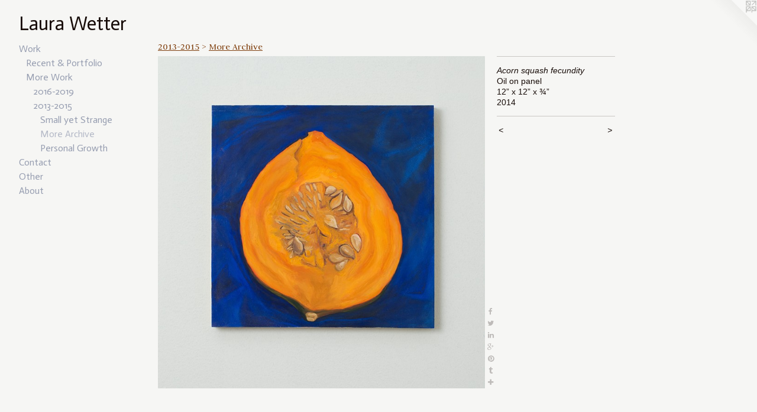

--- FILE ---
content_type: text/html;charset=utf-8
request_url: https://laurawetter.com/artwork/3676218-Acorn-squash-fecundity.html
body_size: 3480
content:
<!doctype html><html class="no-js a-image mobile-title-align--center has-mobile-menu-icon--left l-generic p-artwork has-page-nav mobile-menu-align--center has-wall-text "><head><meta charset="utf-8" /><meta content="IE=edge" http-equiv="X-UA-Compatible" /><meta http-equiv="X-OPP-Site-Id" content="43880" /><meta http-equiv="X-OPP-Revision" content="1348" /><meta http-equiv="X-OPP-Locke-Environment" content="production" /><meta http-equiv="X-OPP-Locke-Release" content="v0.0.141" /><title>Laura Wetter</title><link rel="canonical" href="https://laurawetter.com/artwork/3676218-Acorn%20squash%20fecundity.html" /><meta content="website" property="og:type" /><meta property="og:url" content="https://laurawetter.com/artwork/3676218-Acorn%20squash%20fecundity.html" /><meta property="og:title" content="Acorn squash fecundity" /><meta content="width=device-width, initial-scale=1" name="viewport" /><link type="text/css" rel="stylesheet" href="//cdnjs.cloudflare.com/ajax/libs/normalize/3.0.2/normalize.min.css" /><link type="text/css" rel="stylesheet" media="only all" href="//maxcdn.bootstrapcdn.com/font-awesome/4.3.0/css/font-awesome.min.css" /><link type="text/css" rel="stylesheet" media="not all and (min-device-width: 600px) and (min-device-height: 600px)" href="/release/locke/production/v0.0.141/css/small.css" /><link type="text/css" rel="stylesheet" media="only all and (min-device-width: 600px) and (min-device-height: 600px)" href="/release/locke/production/v0.0.141/css/large-generic.css" /><link type="text/css" rel="stylesheet" media="not all and (min-device-width: 600px) and (min-device-height: 600px)" href="/r17341959880000001348/css/small-site.css" /><link type="text/css" rel="stylesheet" media="only all and (min-device-width: 600px) and (min-device-height: 600px)" href="/r17341959880000001348/css/large-site.css" /><link type="text/css" rel="stylesheet" media="only all and (min-device-width: 600px) and (min-device-height: 600px)" href="//fonts.googleapis.com/css?family=Judson:400" /><link type="text/css" rel="stylesheet" media="only all and (min-device-width: 600px) and (min-device-height: 600px)" href="//fonts.googleapis.com/css?family=Actor:400" /><link type="text/css" rel="stylesheet" media="not all and (min-device-width: 600px) and (min-device-height: 600px)" href="//fonts.googleapis.com/css?family=Actor:400&amp;text=MENUHomeWrkCntacOhAbuL%20" /><script>window.OPP = window.OPP || {};
OPP.modernMQ = 'only all';
OPP.smallMQ = 'not all and (min-device-width: 600px) and (min-device-height: 600px)';
OPP.largeMQ = 'only all and (min-device-width: 600px) and (min-device-height: 600px)';
OPP.downURI = '/x/8/8/0/43880/.down';
OPP.gracePeriodURI = '/x/8/8/0/43880/.grace_period';
OPP.imgL = function (img) {
  !window.lazySizes && img.onerror();
};
OPP.imgE = function (img) {
  img.onerror = img.onload = null;
  img.src = img.getAttribute('data-src');
  //img.srcset = img.getAttribute('data-srcset');
};</script><script src="/release/locke/production/v0.0.141/js/modernizr.js"></script><script src="/release/locke/production/v0.0.141/js/masonry.js"></script><script src="/release/locke/production/v0.0.141/js/respimage.js"></script><script src="/release/locke/production/v0.0.141/js/ls.aspectratio.js"></script><script src="/release/locke/production/v0.0.141/js/lazysizes.js"></script><script src="/release/locke/production/v0.0.141/js/large.js"></script><script src="/release/locke/production/v0.0.141/js/hammer.js"></script><script>if (!Modernizr.mq('only all')) { document.write('<link type="text/css" rel="stylesheet" href="/release/locke/production/v0.0.141/css/minimal.css">') }</script><style>.media-max-width {
  display: block;
}

@media (min-height: 1564px) {

  .media-max-width {
    max-width: 1201.0px;
  }

}

@media (max-height: 1564px) {

  .media-max-width {
    max-width: 76.78524590163934vh;
  }

}</style><!-- Global Site Tag (gtag.js) - Google Analytics --><script async="" src="https://www.googletagmanager.com/gtag/js?id=UA-166798736-1"></script><script>window.dataLayer = window.dataLayer || [];function gtag(){dataLayer.push(arguments)};gtag('js', new Date());gtag('config', 'UA-166798736-1');</script></head><body><a class=" logo hidden--small" href="http://otherpeoplespixels.com/ref/laurawetter.com" title="Website by OtherPeoplesPixels" target="_blank"></a><header id="header"><a class=" site-title" href="/home.html"><span class=" site-title-text u-break-word">Laura Wetter</span><div class=" site-title-media"></div></a><a id="mobile-menu-icon" class="mobile-menu-icon hidden--no-js hidden--large"><svg viewBox="0 0 21 17" width="21" height="17" fill="currentColor"><rect x="0" y="0" width="21" height="3" rx="0"></rect><rect x="0" y="7" width="21" height="3" rx="0"></rect><rect x="0" y="14" width="21" height="3" rx="0"></rect></svg></a></header><nav class=" hidden--large"><ul class=" site-nav"><li class="nav-item nav-home "><a class="nav-link " href="/home.html">Home</a></li><li class="nav-item expanded nav-museum "><a class="nav-link " href="/section/314822.html">Work</a><ul><li class="nav-gallery nav-item expanded "><a class="nav-link " href="/section/535379-Recent%20%26%20Portfolio.html">Recent &amp; Portfolio</a></li><li class="nav-item expanded nav-museum "><a class="nav-link " href="/section/535380-More%20Work.html">More Work</a><ul><li class="nav-gallery nav-item expanded "><a class="nav-link " href="/section/478001-2016-2019.html">2016-2019</a></li><li class="nav-item expanded nav-museum "><a class="nav-link " href="/section/490128-2013-2015.html">2013-2015</a><ul><li class="nav-gallery nav-item expanded "><a class="nav-link " href="/section/478000-Small%20yet%20Strange.html">Small yet Strange</a></li><li class="nav-gallery nav-item expanded "><a class="selected nav-link " href="/section/409100-More%20Archive.html">More Archive
</a></li><li class="nav-gallery nav-item expanded "><a class="nav-link " href="/section/478285-Personal%20Growth%20for%20MPSTN.html">Personal Growth</a></li></ul></li></ul></li></ul></li><li class="nav-item nav-contact "><a class="nav-link " href="/contact.html">Contact</a></li><li class="nav-flex1 nav-item "><a class="nav-link " href="/page/1-On%20View.html">Other</a></li><li class="nav-flex2 nav-item "><a class="nav-link " href="/page/2-About.html">About</a></li></ul></nav><div class=" content"><nav class=" hidden--small" id="nav"><header><a class=" site-title" href="/home.html"><span class=" site-title-text u-break-word">Laura Wetter</span><div class=" site-title-media"></div></a></header><ul class=" site-nav"><li class="nav-item nav-home "><a class="nav-link " href="/home.html">Home</a></li><li class="nav-item expanded nav-museum "><a class="nav-link " href="/section/314822.html">Work</a><ul><li class="nav-gallery nav-item expanded "><a class="nav-link " href="/section/535379-Recent%20%26%20Portfolio.html">Recent &amp; Portfolio</a></li><li class="nav-item expanded nav-museum "><a class="nav-link " href="/section/535380-More%20Work.html">More Work</a><ul><li class="nav-gallery nav-item expanded "><a class="nav-link " href="/section/478001-2016-2019.html">2016-2019</a></li><li class="nav-item expanded nav-museum "><a class="nav-link " href="/section/490128-2013-2015.html">2013-2015</a><ul><li class="nav-gallery nav-item expanded "><a class="nav-link " href="/section/478000-Small%20yet%20Strange.html">Small yet Strange</a></li><li class="nav-gallery nav-item expanded "><a class="selected nav-link " href="/section/409100-More%20Archive.html">More Archive
</a></li><li class="nav-gallery nav-item expanded "><a class="nav-link " href="/section/478285-Personal%20Growth%20for%20MPSTN.html">Personal Growth</a></li></ul></li></ul></li></ul></li><li class="nav-item nav-contact "><a class="nav-link " href="/contact.html">Contact</a></li><li class="nav-flex1 nav-item "><a class="nav-link " href="/page/1-On%20View.html">Other</a></li><li class="nav-flex2 nav-item "><a class="nav-link " href="/page/2-About.html">About</a></li></ul><footer><div class=" copyright">© LAURA WETTER</div><div class=" credit"><a href="http://otherpeoplespixels.com/ref/laurawetter.com" target="_blank">Website by OtherPeoplesPixels</a></div></footer></nav><main id="main"><div class=" page clearfix media-max-width"><h1 class="parent-title title"><a class=" title-segment hidden--small" href="/section/490128-2013-2015.html">2013-2015</a><span class=" title-sep hidden--small"> &gt; </span><a class=" title-segment" href="/section/409100-More%20Archive.html">More Archive
</a></h1><div class=" media-and-info"><div class=" page-media-wrapper media"><a class=" page-media" title="Acorn squash fecundity" href="/artwork/2968985-Vines%202.html" id="media"><img data-aspectratio="1201/1220" class="u-img " alt="Acorn squash fecundity" src="//img-cache.oppcdn.com/fixed/43880/assets/9DFcbA5de71DshMR.jpg" srcset="//img-cache.oppcdn.com/img/v1.0/s:43880/t:QkxBTksrVEVYVCtIRVJF/p:12/g:tl/o:2.5/a:50/q:90/2520x1220-9DFcbA5de71DshMR.jpg/1201x1220/d982880f64db04365b9946be2489754a.jpg 1201w,
//img-cache.oppcdn.com/img/v1.0/s:43880/t:QkxBTksrVEVYVCtIRVJF/p:12/g:tl/o:2.5/a:50/q:90/1640x830-9DFcbA5de71DshMR.jpg/817x830/bed489c7e893dc6245237dad77c93e19.jpg 817w,
//img-cache.oppcdn.com/img/v1.0/s:43880/t:QkxBTksrVEVYVCtIRVJF/p:12/g:tl/o:2.5/a:50/q:90/1400x720-9DFcbA5de71DshMR.jpg/708x720/3f82fc01cab87cb77bdd8f400fd0c27c.jpg 708w,
//img-cache.oppcdn.com/img/v1.0/s:43880/t:QkxBTksrVEVYVCtIRVJF/p:12/g:tl/o:2.5/a:50/q:90/984x588-9DFcbA5de71DshMR.jpg/578x588/f714d9b459508799a7c1386242686d83.jpg 578w,
//img-cache.oppcdn.com/fixed/43880/assets/9DFcbA5de71DshMR.jpg 472w" sizes="(max-device-width: 599px) 100vw,
(max-device-height: 599px) 100vw,
(max-width: 472px) 472px,
(max-height: 480px) 472px,
(max-width: 578px) 578px,
(max-height: 588px) 578px,
(max-width: 708px) 708px,
(max-height: 720px) 708px,
(max-width: 817px) 817px,
(max-height: 830px) 817px,
1201px" /></a><a class=" zoom-corner" style="display: none" id="zoom-corner"><span class=" zoom-icon fa fa-search-plus"></span></a><div class="share-buttons a2a_kit social-icons hidden--small" data-a2a-title="Acorn squash fecundity" data-a2a-url="https://laurawetter.com/artwork/3676218-Acorn%20squash%20fecundity.html"><a class="u-img-link a2a_button_facebook share-button "><span class="facebook social-icon fa-facebook fa "></span></a><a class="u-img-link share-button a2a_button_twitter "><span class="twitter fa-twitter social-icon fa "></span></a><a class="u-img-link share-button a2a_button_linkedin "><span class="linkedin social-icon fa-linkedin fa "></span></a><a class="a2a_button_google_plus u-img-link share-button "><span class="googleplus fa-google-plus social-icon fa "></span></a><a class="u-img-link a2a_button_pinterest share-button "><span class="fa-pinterest social-icon pinterest fa "></span></a><a class="u-img-link a2a_button_tumblr share-button "><span class="fa-tumblr social-icon tumblr fa "></span></a><a target="_blank" class="u-img-link share-button a2a_dd " href="https://www.addtoany.com/share_save"><span class="social-icon share fa-plus fa "></span></a></div></div><div class=" info border-color"><div class=" wall-text border-color"><div class=" wt-item wt-title">Acorn squash fecundity</div><div class=" wt-item wt-media">Oil on panel</div><div class=" wt-item wt-dimensions">12” x 12” x ¾”</div><div class=" wt-item wt-date">2014</div></div><div class=" page-nav hidden--small border-color clearfix"><a class=" prev" id="artwork-prev" href="/artwork/3436014-Conversation%20%28about%20loss%29%2c%20Conversation%20%28about%20grief%29%2c%20and%20Table%20installation.html">&lt; <span class=" m-hover-show">previous</span></a> <a class=" next" id="artwork-next" href="/artwork/2968985-Vines%202.html"><span class=" m-hover-show">next</span> &gt;</a></div></div></div><div class="share-buttons a2a_kit social-icons hidden--large" data-a2a-title="Acorn squash fecundity" data-a2a-url="https://laurawetter.com/artwork/3676218-Acorn%20squash%20fecundity.html"><a class="u-img-link a2a_button_facebook share-button "><span class="facebook social-icon fa-facebook fa "></span></a><a class="u-img-link share-button a2a_button_twitter "><span class="twitter fa-twitter social-icon fa "></span></a><a class="u-img-link share-button a2a_button_linkedin "><span class="linkedin social-icon fa-linkedin fa "></span></a><a class="a2a_button_google_plus u-img-link share-button "><span class="googleplus fa-google-plus social-icon fa "></span></a><a class="u-img-link a2a_button_pinterest share-button "><span class="fa-pinterest social-icon pinterest fa "></span></a><a class="u-img-link a2a_button_tumblr share-button "><span class="fa-tumblr social-icon tumblr fa "></span></a><a target="_blank" class="u-img-link share-button a2a_dd " href="https://www.addtoany.com/share_save"><span class="social-icon share fa-plus fa "></span></a></div></div></main></div><footer><div class=" copyright">© LAURA WETTER</div><div class=" credit"><a href="http://otherpeoplespixels.com/ref/laurawetter.com" target="_blank">Website by OtherPeoplesPixels</a></div></footer><div class=" modal zoom-modal" style="display: none" id="zoom-modal"><style>@media (min-aspect-ratio: 1201/1220) {

  .zoom-media {
    width: auto;
    max-height: 1220px;
    height: 100%;
  }

}

@media (max-aspect-ratio: 1201/1220) {

  .zoom-media {
    height: auto;
    max-width: 1201px;
    width: 100%;
  }

}
@supports (object-fit: contain) {
  img.zoom-media {
    object-fit: contain;
    width: 100%;
    height: 100%;
    max-width: 1201px;
    max-height: 1220px;
  }
}</style><div class=" zoom-media-wrapper"><img onerror="OPP.imgE(this);" onload="OPP.imgL(this);" data-src="//img-cache.oppcdn.com/fixed/43880/assets/9DFcbA5de71DshMR.jpg" data-srcset="//img-cache.oppcdn.com/img/v1.0/s:43880/t:QkxBTksrVEVYVCtIRVJF/p:12/g:tl/o:2.5/a:50/q:90/2520x1220-9DFcbA5de71DshMR.jpg/1201x1220/d982880f64db04365b9946be2489754a.jpg 1201w,
//img-cache.oppcdn.com/img/v1.0/s:43880/t:QkxBTksrVEVYVCtIRVJF/p:12/g:tl/o:2.5/a:50/q:90/1640x830-9DFcbA5de71DshMR.jpg/817x830/bed489c7e893dc6245237dad77c93e19.jpg 817w,
//img-cache.oppcdn.com/img/v1.0/s:43880/t:QkxBTksrVEVYVCtIRVJF/p:12/g:tl/o:2.5/a:50/q:90/1400x720-9DFcbA5de71DshMR.jpg/708x720/3f82fc01cab87cb77bdd8f400fd0c27c.jpg 708w,
//img-cache.oppcdn.com/img/v1.0/s:43880/t:QkxBTksrVEVYVCtIRVJF/p:12/g:tl/o:2.5/a:50/q:90/984x588-9DFcbA5de71DshMR.jpg/578x588/f714d9b459508799a7c1386242686d83.jpg 578w,
//img-cache.oppcdn.com/fixed/43880/assets/9DFcbA5de71DshMR.jpg 472w" data-sizes="(max-device-width: 599px) 100vw,
(max-device-height: 599px) 100vw,
(max-width: 472px) 472px,
(max-height: 480px) 472px,
(max-width: 578px) 578px,
(max-height: 588px) 578px,
(max-width: 708px) 708px,
(max-height: 720px) 708px,
(max-width: 817px) 817px,
(max-height: 830px) 817px,
1201px" class="zoom-media lazyload hidden--no-js " alt="Acorn squash fecundity" /><noscript><img class="zoom-media " alt="Acorn squash fecundity" src="//img-cache.oppcdn.com/fixed/43880/assets/9DFcbA5de71DshMR.jpg" /></noscript></div></div><div class=" offline"></div><script src="/release/locke/production/v0.0.141/js/small.js"></script><script src="/release/locke/production/v0.0.141/js/artwork.js"></script><script>var a2a_config = a2a_config || {};a2a_config.prioritize = ['facebook','twitter','linkedin','googleplus','pinterest','instagram','tumblr','share'];a2a_config.onclick = 1;(function(){  var a = document.createElement('script');  a.type = 'text/javascript'; a.async = true;  a.src = '//static.addtoany.com/menu/page.js';  document.getElementsByTagName('head')[0].appendChild(a);})();</script><script>window.oppa=window.oppa||function(){(oppa.q=oppa.q||[]).push(arguments)};oppa('config','pathname','production/v0.0.141/43880');oppa('set','g','true');oppa('set','l','generic');oppa('set','p','artwork');oppa('set','a','image');oppa('rect','m','media','');oppa('send');</script><script async="" src="/release/locke/production/v0.0.141/js/analytics.js"></script><script src="https://otherpeoplespixels.com/static/enable-preview.js"></script></body></html>

--- FILE ---
content_type: text/css;charset=utf-8
request_url: https://laurawetter.com/r17341959880000001348/css/large-site.css
body_size: 507
content:
body {
  background-color: #f6f6f4;
  font-weight: normal;
  font-style: normal;
  font-family: "Lucida Sans Unicode", "Lucida Grande", sans-serif;
}

body {
  color: #170c08;
}

main a {
  color: #0b1418;
}

main a:hover {
  text-decoration: underline;
  color: #1b313b;
}

main a:visited {
  color: #1b313b;
}

.site-title, .mobile-menu-icon {
  color: #170c08;
}

.site-nav, .mobile-menu-link, nav:before, nav:after {
  color: #969db0;
}

.site-nav a {
  color: #969db0;
}

.site-nav a:hover {
  text-decoration: none;
  color: #b3b8c6;
}

.site-nav a:visited {
  color: #969db0;
}

.site-nav a.selected {
  color: #b3b8c6;
}

.site-nav:hover a.selected {
  color: #969db0;
}

footer {
  color: #d6d6d6;
}

footer a {
  color: #0b1418;
}

footer a:hover {
  text-decoration: underline;
  color: #1b313b;
}

footer a:visited {
  color: #1b313b;
}

.title, .news-item-title, .flex-page-title {
  color: #80400f;
}

.title a {
  color: #80400f;
}

.title a:hover {
  text-decoration: none;
  color: #ae5714;
}

.title a:visited {
  color: #80400f;
}

.hr, .hr-before:before, .hr-after:after, .hr-before--small:before, .hr-before--large:before, .hr-after--small:after, .hr-after--large:after {
  border-top-color: #ae5b3d;
}

.button {
  background: #0b1418;
  color: #f6f6f4;
}

.social-icon {
  background-color: #170c08;
  color: #f6f6f4;
}

.welcome-modal {
  background-color: #FFFFFF;
}

.share-button .social-icon {
  color: #170c08;
}

.site-title {
  font-family: "Actor", sans-serif;
  font-style: normal;
  font-weight: 400;
}

.site-nav {
  font-family: "Actor", sans-serif;
  font-style: normal;
  font-weight: 400;
}

.section-title, .parent-title, .news-item-title, .link-name, .preview-placeholder, .preview-image, .flex-page-title {
  font-family: "Judson", sans-serif;
  font-style: normal;
  font-weight: 400;
}

body {
  font-size: 14px;
}

.site-title {
  font-size: 33px;
}

.site-nav {
  font-size: 16px;
}

.title, .news-item-title, .link-name, .flex-page-title {
  font-size: 16px;
}

.border-color {
  border-color: hsla(16, 48.387096%, 6.0784316%, 0.2);
}

.p-artwork .page-nav a {
  color: #170c08;
}

.p-artwork .page-nav a:hover {
  text-decoration: none;
  color: #170c08;
}

.p-artwork .page-nav a:visited {
  color: #170c08;
}

.wordy {
  text-align: left;
}

--- FILE ---
content_type: text/css;charset=utf-8
request_url: https://laurawetter.com/r17341959880000001348/css/small-site.css
body_size: 373
content:
body {
  background-color: #f6f6f4;
  font-weight: normal;
  font-style: normal;
  font-family: "Lucida Sans Unicode", "Lucida Grande", sans-serif;
}

body {
  color: #170c08;
}

main a {
  color: #0b1418;
}

main a:hover {
  text-decoration: underline;
  color: #1b313b;
}

main a:visited {
  color: #1b313b;
}

.site-title, .mobile-menu-icon {
  color: #170c08;
}

.site-nav, .mobile-menu-link, nav:before, nav:after {
  color: #969db0;
}

.site-nav a {
  color: #969db0;
}

.site-nav a:hover {
  text-decoration: none;
  color: #b3b8c6;
}

.site-nav a:visited {
  color: #969db0;
}

.site-nav a.selected {
  color: #b3b8c6;
}

.site-nav:hover a.selected {
  color: #969db0;
}

footer {
  color: #d6d6d6;
}

footer a {
  color: #0b1418;
}

footer a:hover {
  text-decoration: underline;
  color: #1b313b;
}

footer a:visited {
  color: #1b313b;
}

.title, .news-item-title, .flex-page-title {
  color: #80400f;
}

.title a {
  color: #80400f;
}

.title a:hover {
  text-decoration: none;
  color: #ae5714;
}

.title a:visited {
  color: #80400f;
}

.hr, .hr-before:before, .hr-after:after, .hr-before--small:before, .hr-before--large:before, .hr-after--small:after, .hr-after--large:after {
  border-top-color: #ae5b3d;
}

.button {
  background: #0b1418;
  color: #f6f6f4;
}

.social-icon {
  background-color: #170c08;
  color: #f6f6f4;
}

.welcome-modal {
  background-color: #FFFFFF;
}

.site-title {
  font-family: "Actor", sans-serif;
  font-style: normal;
  font-weight: 400;
}

nav {
  font-family: "Actor", sans-serif;
  font-style: normal;
  font-weight: 400;
}

.wordy {
  text-align: left;
}

.site-title {
  font-size: 2.1875rem;
}

footer .credit a {
  color: #170c08;
}

--- FILE ---
content_type: text/css; charset=utf-8
request_url: https://fonts.googleapis.com/css?family=Actor:400&text=MENUHomeWrkCntacOhAbuL%20
body_size: -454
content:
@font-face {
  font-family: 'Actor';
  font-style: normal;
  font-weight: 400;
  src: url(https://fonts.gstatic.com/l/font?kit=wEOzEBbCkc5cO3ehXy4tUegY9AtczPuDDL-C_ZQ1FX0_5eRCf9ClxNI&skey=68222b0e89da6199&v=v18) format('woff2');
}
